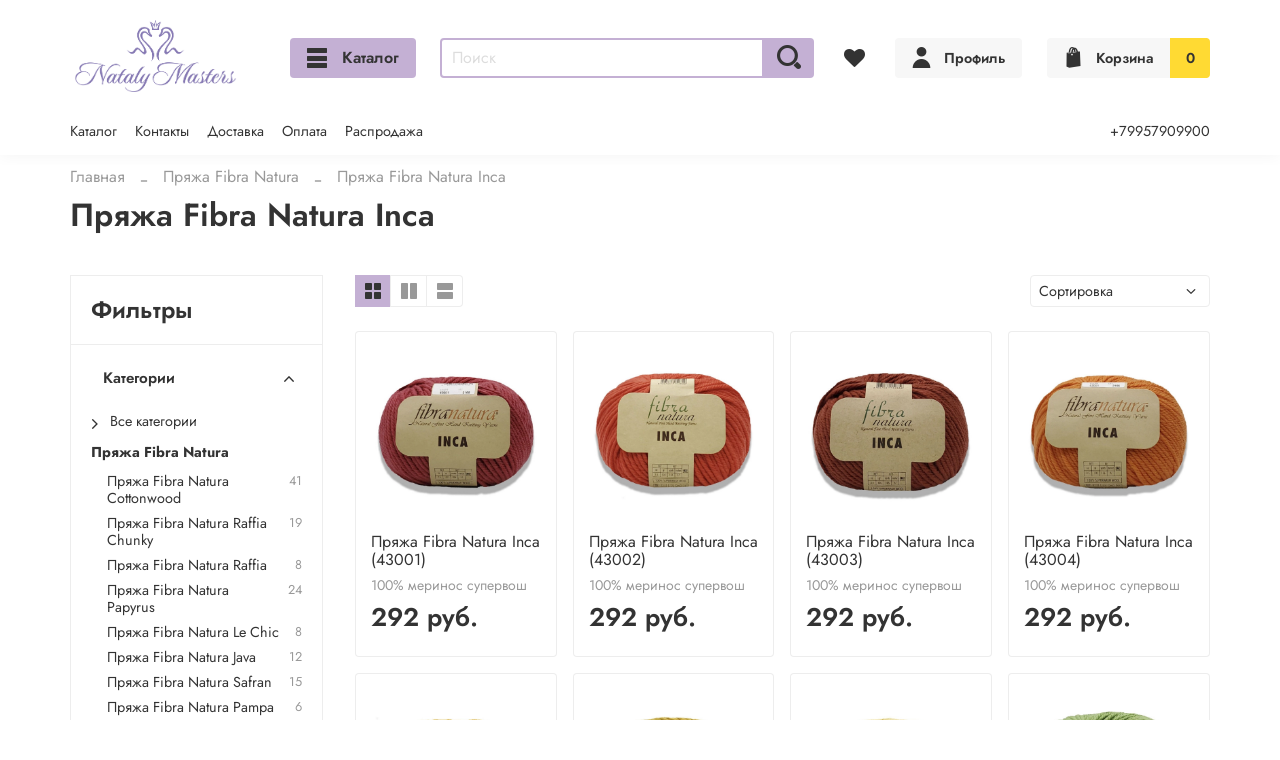

--- FILE ---
content_type: image/svg+xml
request_url: https://static.insales-cdn.com/files/1/1578/34072106/original/logo.svg
body_size: 8965
content:
<svg width="178" height="86" viewBox="0 0 178 86" fill="none" xmlns="http://www.w3.org/2000/svg">
<g clip-path="url(#clip0_3_497)">
<path d="M90.5243 56.3339C90.2789 56.6343 89.9623 56.8688 89.6033 57.0161C89.2212 57.1757 88.8107 57.2566 88.3966 57.2541C87.9849 57.2618 87.5755 57.1919 87.1898 57.0479C86.8438 56.9212 86.5296 56.7209 86.2688 56.4609C85.9994 56.2077 85.7881 55.8992 85.6495 55.5566C85.5051 55.1769 85.4351 54.7729 85.4431 54.3668C85.4381 53.9815 85.5082 53.5989 85.6495 53.2404C85.7825 52.9026 85.9823 52.595 86.2371 52.3362C86.483 52.0728 86.7802 51.8622 87.1104 51.7175C87.4654 51.562 87.8503 51.4862 88.2378 51.4954C88.6508 51.4893 89.0626 51.5428 89.4604 51.654C89.8169 51.7626 90.1431 51.9527 90.4132 52.2093L89.9527 52.9866C89.7366 52.7895 89.4827 52.6384 89.2064 52.5424C88.9351 52.4528 88.6505 52.4099 88.3648 52.4155C88.1247 52.4155 87.887 52.464 87.6661 52.5583C87.4315 52.6402 87.2194 52.7761 87.0469 52.9549C86.8668 53.1294 86.726 53.3403 86.634 53.5736C86.5311 53.8255 86.4773 54.0947 86.4752 54.3668C86.4774 54.6491 86.5312 54.9287 86.634 55.1917C86.7394 55.4256 86.8906 55.636 87.0786 55.8104C87.2563 55.979 87.4672 56.1086 87.6979 56.1912C87.9459 56.2873 88.2099 56.3357 88.476 56.3339C88.7852 56.3429 89.0915 56.2719 89.3652 56.1277C89.6238 56.0047 89.8558 55.8322 90.0479 55.6201L90.5243 56.3339Z" fill="#1B0A40"/>
<path d="M91.7947 57.1272V51.6064H92.7792V55.7153L95.9708 51.6064H96.9394V57.1272H95.9708V53.0184L92.7792 57.1272H91.7947Z" fill="#1B0A40"/>
<path d="M103.434 56.334C103.192 56.6379 102.874 56.8731 102.513 57.0161C102.136 57.1753 101.731 57.2562 101.322 57.2541C100.91 57.2618 100.501 57.1919 100.115 57.0479C99.7643 56.9215 99.4448 56.7213 99.1782 56.4609C98.9187 56.2027 98.7136 55.8952 98.5748 55.5566C98.425 55.1779 98.3495 54.774 98.3525 54.3668C98.3525 53.9805 98.428 53.5978 98.5748 53.2404C98.7022 52.9035 98.8967 52.5959 99.1464 52.3362C99.3982 52.0724 99.7006 51.8619 100.036 51.7175C100.39 51.5605 100.775 51.4846 101.163 51.4954C101.571 51.4893 101.977 51.5428 102.37 51.654C102.73 51.7549 103.058 51.9461 103.323 52.2093L102.878 52.9866C102.659 52.7858 102.399 52.6343 102.116 52.5424C101.85 52.4528 101.571 52.4098 101.29 52.4155C101.045 52.4167 100.802 52.4652 100.576 52.5583C100.347 52.6424 100.14 52.7781 99.9721 52.9549C99.7874 53.1255 99.6459 53.3376 99.5593 53.5736C99.4491 53.8233 99.3949 54.094 99.4005 54.3668C99.3948 54.6499 99.4489 54.931 99.5593 55.1917C99.6648 55.4215 99.8099 55.6309 99.988 55.8105C100.171 55.9794 100.388 56.109 100.623 56.1912C100.866 56.2872 101.124 56.3357 101.385 56.334C101.699 56.3408 102.01 56.27 102.29 56.1277C102.549 56.0047 102.781 55.8323 102.973 55.6201L103.434 56.334Z" fill="#1B0A40"/>
<path d="M103.942 51.6064H108.975V52.59H106.943V57.1272H105.958V52.59H103.942V51.6064Z" fill="#1B0A40"/>
<path d="M114.517 56.5244C114.239 56.7789 113.909 56.9686 113.548 57.0796C113.189 57.1929 112.814 57.2517 112.437 57.2541C112.02 57.262 111.605 57.192 111.214 57.0479C110.868 56.9213 110.554 56.721 110.293 56.4609C110.034 56.2027 109.829 55.8952 109.69 55.5566C109.546 55.1769 109.475 54.773 109.484 54.3668C109.481 53.9832 109.546 53.602 109.674 53.2405C109.796 52.9043 109.985 52.5966 110.23 52.3362C110.479 52.0689 110.782 51.8579 111.119 51.7175C111.501 51.559 111.912 51.4833 112.326 51.4954C112.667 51.4967 113.005 51.5557 113.326 51.6699C113.632 51.7911 113.912 51.9687 114.152 52.1934C114.385 52.4179 114.568 52.6879 114.692 52.9866C114.835 53.3113 114.905 53.6632 114.898 54.0178C114.925 54.2391 114.925 54.4628 114.898 54.6841H110.659C110.662 54.9157 110.717 55.1437 110.819 55.352C110.92 55.5603 111.066 55.7439 111.246 55.8898C111.621 56.1968 112.096 56.355 112.58 56.334C112.916 56.3358 113.249 56.2766 113.564 56.1595C113.822 56.0667 114.064 55.9327 114.279 55.7629L114.517 56.5244ZM112.278 52.4155C112.059 52.3972 111.839 52.4244 111.632 52.4954C111.424 52.5664 111.233 52.6796 111.071 52.828C110.764 53.0949 110.57 53.4697 110.532 53.875H113.882C113.872 53.4699 113.707 53.0839 113.421 52.7963C113.105 52.5242 112.695 52.3874 112.278 52.4155Z" fill="#1B0A40"/>
<path d="M116.232 51.6064H117.121L119.249 54.3351L121.265 51.6064H122.123V57.1272H121.154V53.0977L119.233 55.6677H119.201L117.216 53.0977V57.1272H116.232V51.6064Z" fill="#1B0A40"/>
<path d="M123.949 51.9871C124.213 51.8313 124.496 51.7087 124.791 51.6222C125.118 51.539 125.454 51.4964 125.791 51.4953C126.083 51.469 126.377 51.508 126.651 51.6095C126.926 51.7111 127.175 51.8726 127.379 52.0822C127.726 52.5657 127.894 53.1544 127.855 53.748V57.1271H126.934V56.4132C126.756 56.6459 126.528 56.8357 126.267 56.9684C125.93 57.1468 125.553 57.2343 125.172 57.2223C124.714 57.2386 124.269 57.0732 123.933 56.7622C123.776 56.5952 123.654 56.3981 123.574 56.1827C123.495 55.9673 123.461 55.7381 123.473 55.5089C123.464 55.2512 123.519 54.9953 123.631 54.7633C123.734 54.5502 123.88 54.361 124.06 54.208C124.262 54.0597 124.487 53.9471 124.727 53.8749C124.995 53.7971 125.274 53.7597 125.553 53.7638C125.79 53.7424 126.03 53.7424 126.267 53.7638C126.509 53.8063 126.737 53.9041 126.934 54.0494C126.952 53.8171 126.952 53.5837 126.934 53.3514C126.917 53.1558 126.858 52.9663 126.76 52.7961C126.664 52.6751 126.538 52.5819 126.394 52.5264C126.19 52.4354 125.967 52.392 125.743 52.3995C125.426 52.3836 125.108 52.4267 124.806 52.5264L124.14 52.812L123.949 51.9871ZM125.537 56.3338C125.846 56.3489 126.152 56.2656 126.41 56.0959C126.615 55.9616 126.802 55.8016 126.966 55.62V54.9219C126.6 54.676 126.168 54.5486 125.727 54.5571C125.58 54.5414 125.431 54.5414 125.283 54.5571C125.148 54.5958 125.019 54.6546 124.902 54.7316C124.794 54.797 124.707 54.8901 124.648 55.0013C124.583 55.1288 124.55 55.2705 124.552 55.4137C124.547 55.5315 124.567 55.6491 124.611 55.7585C124.654 55.868 124.721 55.9668 124.806 56.0483C125.01 56.2186 125.272 56.3038 125.537 56.2863" fill="#1B0A40"/>
<path d="M137.112 49.1951C136.964 49.3925 136.775 49.555 136.557 49.671C136.346 49.7586 136.128 49.8276 135.906 49.8772L135.159 50.02C134.861 50.0631 134.571 50.1542 134.302 50.2897C134.053 50.392 133.835 50.5558 133.667 50.7656C133.491 50.9559 133.351 51.1763 133.254 51.4161C133.141 51.6584 133.061 51.9144 133.016 52.1775C132.956 52.433 132.919 52.6931 132.905 52.9549C132.991 52.7621 133.109 52.5851 133.254 52.4314C133.411 52.2769 133.587 52.1436 133.778 52.0348C133.969 51.913 134.178 51.822 134.397 51.7651C134.619 51.7013 134.849 51.6693 135.08 51.6699C135.445 51.6614 135.808 51.7317 136.144 51.8761C136.452 51.999 136.728 52.1887 136.954 52.4314C137.183 52.6767 137.357 52.969 137.462 53.288C137.593 53.6489 137.657 54.0305 137.652 54.4144C137.651 54.7903 137.575 55.1622 137.43 55.509C137.303 55.846 137.108 56.1536 136.858 56.4133C136.6 56.6725 136.292 56.8775 135.953 57.0161C135.594 57.1769 135.204 57.258 134.81 57.2541C134.395 57.2612 133.984 57.1801 133.603 57.0161C133.25 56.859 132.935 56.6261 132.682 56.334C132.413 56.0195 132.213 55.652 132.095 55.2552C131.948 54.7883 131.879 54.3007 131.888 53.8116C131.893 53.3874 131.919 52.9638 131.968 52.5424C132.014 52.1046 132.11 51.6735 132.254 51.2574C132.406 50.8595 132.614 50.4855 132.873 50.1469C133.157 49.8035 133.523 49.5363 133.937 49.3696C134.213 49.2381 134.507 49.1472 134.81 49.0999L135.509 48.973C135.705 48.9433 135.897 48.89 136.08 48.8143C136.271 48.7252 136.435 48.5886 136.557 48.4177L137.112 49.1951ZM132.968 53.9543C132.966 54.2812 133.009 54.6068 133.095 54.922C133.18 55.1851 133.309 55.4318 133.476 55.6518C133.638 55.8446 133.838 56.0014 134.064 56.1119C134.302 56.2253 134.562 56.2849 134.826 56.2864C135.077 56.2898 135.325 56.2412 135.556 56.1436C135.771 56.0432 135.965 55.9032 136.128 55.7311C136.294 55.5671 136.42 55.3659 136.493 55.1441C136.591 54.9134 136.64 54.6649 136.636 54.4144C136.653 53.9286 136.489 53.4539 136.176 53.0818C136.015 52.8978 135.814 52.7534 135.588 52.6599C135.362 52.5663 135.117 52.5261 134.874 52.5424C134.63 52.5405 134.387 52.5835 134.159 52.6693C133.954 52.7461 133.761 52.8531 133.587 52.9866C133.431 53.1109 133.296 53.2611 133.19 53.4308C133.083 53.5895 133.008 53.7672 132.968 53.9543Z" fill="#1B0A40"/>
<path d="M139.097 51.6064H140.082V53.2722H140.987C141.348 53.2596 141.709 53.3133 142.051 53.4308C142.301 53.5165 142.529 53.6575 142.718 53.8433C142.882 54.0184 143.002 54.2307 143.067 54.462C143.144 54.6866 143.181 54.9227 143.178 55.16C143.176 55.4086 143.133 55.6551 143.051 55.8898C142.978 56.1212 142.853 56.3329 142.686 56.5085C142.484 56.7083 142.24 56.8602 141.971 56.9527C141.62 57.0773 141.248 57.1365 140.876 57.1272H139.097V51.6064ZM140.082 54.1923V56.2071H140.796C141.159 56.2435 141.524 56.1538 141.828 55.9533C141.932 55.8599 142.013 55.7443 142.065 55.6151C142.117 55.4859 142.14 55.3466 142.13 55.2076C142.141 55.0662 142.119 54.9241 142.067 54.7922C142.015 54.6602 141.933 54.5419 141.828 54.4462C141.528 54.2491 141.17 54.1596 140.812 54.1923H140.082ZM144.226 51.6064H145.211V57.1272H144.226V51.6064Z" fill="#1B0A40"/>
<path d="M151.673 56.334C151.431 56.6379 151.114 56.8731 150.752 57.0162C150.37 57.177 149.96 57.258 149.545 57.2541C149.139 57.2622 148.735 57.1922 148.355 57.0479C148.002 56.9253 147.682 56.7246 147.418 56.4609C147.158 56.2027 146.953 55.8952 146.814 55.5567C146.664 55.178 146.589 54.774 146.592 54.3668C146.595 53.9822 146.664 53.601 146.798 53.2405C146.931 52.9026 147.131 52.5951 147.386 52.3362C147.638 52.0724 147.94 51.862 148.275 51.7175C148.625 51.5618 149.004 51.486 149.387 51.4954C149.8 51.4883 150.212 51.5417 150.609 51.654C150.969 51.7549 151.297 51.9461 151.562 52.2093L151.117 52.9866C150.898 52.7858 150.638 52.6343 150.355 52.5424C150.089 52.4528 149.81 52.4099 149.53 52.4155C149.284 52.4155 149.041 52.4641 148.815 52.5583C148.586 52.6425 148.38 52.7782 148.212 52.9549C148.027 53.1256 147.885 53.3376 147.799 53.5736C147.689 53.8233 147.634 54.094 147.64 54.3668C147.634 54.6499 147.688 54.931 147.799 55.1918C147.904 55.4215 148.049 55.6309 148.228 55.8105C148.411 55.9794 148.627 56.109 148.863 56.1912C149.105 56.2872 149.364 56.3357 149.625 56.334C149.939 56.3408 150.25 56.27 150.53 56.1278C150.789 56.0048 151.021 55.8323 151.213 55.6201L151.673 56.334Z" fill="#1B0A40"/>
<path d="M152.181 51.6064H157.199V52.59H155.182V57.1272H154.198V52.59H152.181V51.6064Z" fill="#1B0A40"/>
<path d="M158.279 51.6064H159.263V52.2568C159.474 52.0155 159.741 51.8301 160.041 51.7174C160.386 51.565 160.76 51.4892 161.137 51.4953C161.502 51.4868 161.865 51.5571 162.201 51.7015C162.499 51.8401 162.768 52.0339 162.995 52.2726C163.225 52.5299 163.398 52.8326 163.503 53.161C163.634 53.5219 163.699 53.9035 163.693 54.2874C163.691 54.6875 163.621 55.0843 163.487 55.4614C163.354 55.8088 163.155 56.1268 162.899 56.3974C162.642 56.6664 162.335 56.882 161.994 57.0319C161.62 57.1796 161.221 57.255 160.819 57.254C160.531 57.2555 160.243 57.2236 159.962 57.1588C159.714 57.1057 159.477 57.009 159.263 56.8733V59.5861H158.279V51.6064ZM160.851 52.4154C160.53 52.408 160.212 52.4845 159.93 52.6375C159.669 52.7639 159.441 52.9484 159.263 53.1769V55.9056C159.481 56.055 159.723 56.1675 159.978 56.2387C160.221 56.3024 160.472 56.3344 160.724 56.3339C161.002 56.3413 161.279 56.2871 161.534 56.1753C161.757 56.0807 161.957 55.9401 162.121 55.7628C162.297 55.5842 162.427 55.3668 162.502 55.1282C162.601 54.8702 162.65 54.5955 162.645 54.3191C162.642 54.0615 162.605 53.8055 162.534 53.5576C162.459 53.3319 162.334 53.1259 162.169 52.9548C162.023 52.775 161.831 52.638 161.613 52.5582C161.372 52.4594 161.112 52.4108 160.851 52.4154Z" fill="#1B0A40"/>
<path d="M165.091 51.6064H166.091V53.2722H166.996C167.357 53.2596 167.718 53.3133 168.06 53.4308C168.31 53.5165 168.538 53.6575 168.727 53.8433C168.891 54.0184 169.011 54.2307 169.076 54.462C169.153 54.6866 169.19 54.9227 169.187 55.16C169.185 55.4086 169.142 55.6551 169.06 55.8898C168.989 56.1254 168.858 56.3385 168.679 56.5085C168.486 56.7114 168.246 56.8639 167.981 56.9527C167.628 57.0746 167.258 57.1337 166.885 57.1272H165.107L165.091 51.6064ZM166.075 54.1923V56.2071H166.79C167.153 56.2435 167.517 56.1538 167.822 55.9533C167.925 55.8599 168.006 55.7443 168.058 55.6151C168.111 55.4859 168.133 55.3466 168.123 55.2076C168.134 55.0662 168.113 54.9241 168.06 54.7922C168.008 54.6602 167.927 54.5419 167.822 54.4462C167.522 54.2491 167.163 54.1596 166.806 54.1923H166.075ZM170.219 51.6064H171.204V57.1272H170.219V51.6064Z" fill="#1B0A40"/>
<path d="M175.904 54.2716L178 57.1272H176.793L175.174 54.8903L173.538 57.1272H172.395L174.475 54.3192L172.522 51.6064H173.713L175.205 53.6847L176.73 51.6064H177.873L175.904 54.2716Z" fill="#1B0A40"/>
<path d="M89.7939 63.9328H86.7928V68.5334H85.8083V63.0127H90.7784V68.5334H89.7939V63.9328Z" fill="#1B0A40"/>
<path d="M96.336 64.0122H94.3988V64.9323C94.363 65.5754 94.2619 66.2133 94.0971 66.836C94.011 67.2332 93.8493 67.6102 93.6207 67.9465C93.4647 68.1892 93.2373 68.3776 92.9697 68.4859C92.7136 68.5703 92.4455 68.6131 92.1758 68.6128V67.6609C92.3014 67.6879 92.4313 67.6879 92.5569 67.6609C92.7235 67.561 92.8605 67.4187 92.9538 67.2485C93.1144 66.9716 93.2322 66.6721 93.3032 66.3601C93.4382 65.8416 93.5128 65.3092 93.5255 64.7736L93.6207 63.0603H97.4634V68.581H96.4789L96.336 64.0122Z" fill="#1B0A40"/>
<path d="M99.1147 63.4093C99.3739 63.2435 99.658 63.1203 99.9563 63.0445C100.281 62.9482 100.618 62.9001 100.957 62.9017C101.248 62.8742 101.543 62.9127 101.818 63.0143C102.092 63.1159 102.341 63.2781 102.545 63.4887C102.889 63.9732 103.057 64.5611 103.021 65.1544V68.5335H102.1V67.8354C101.918 68.064 101.691 68.253 101.433 68.3907C101.095 68.565 100.717 68.6471 100.337 68.6287C99.8872 68.6468 99.448 68.4872 99.1147 68.1845C98.9464 68.0212 98.8164 67.8227 98.734 67.6033C98.6517 67.3838 98.619 67.1489 98.6384 66.9153C98.6298 66.6576 98.6843 66.4017 98.7971 66.1697C98.9 65.9569 99.0525 65.7719 99.2417 65.6303C99.4308 65.4681 99.653 65.349 99.8928 65.2813C100.166 65.2033 100.45 65.1659 100.734 65.1703C100.969 65.1758 101.203 65.2023 101.433 65.2496C101.671 65.2936 101.898 65.3853 102.1 65.5193C102.117 65.2869 102.117 65.0536 102.1 64.8212C102.085 64.6273 102.031 64.4383 101.941 64.266C101.846 64.1188 101.715 63.9985 101.56 63.917C101.352 63.8205 101.122 63.777 100.893 63.7901C100.608 63.7803 100.324 63.8178 100.052 63.9011C99.8174 63.9799 99.5892 64.0753 99.3688 64.1867L99.1147 63.4093ZM100.703 67.7403C101.014 67.7498 101.322 67.673 101.592 67.5182C101.793 67.3791 101.975 67.2137 102.132 67.0264V66.3283C101.766 66.0824 101.334 65.955 100.893 65.9635C100.751 65.9404 100.606 65.9404 100.464 65.9635C100.33 65.997 100.202 66.0505 100.083 66.1221C99.9738 66.1968 99.8817 66.2942 99.8134 66.4077C99.7482 66.5296 99.7154 66.6661 99.7181 66.8043C99.7115 66.9222 99.7309 67.0401 99.7748 67.1497C99.8187 67.2593 99.886 67.358 99.9722 67.4388C100.176 67.6091 100.438 67.6944 100.703 67.6768" fill="#1B0A40"/>
<path d="M104.021 63.0127H109.055V63.9963H107.022V68.5334H106.054V63.9963H104.021V63.0127Z" fill="#1B0A40"/>
<path d="M114.596 67.9464C114.321 68.1925 113.996 68.3764 113.644 68.4858C113.285 68.6044 112.91 68.6634 112.532 68.6603C112.115 68.6697 111.7 68.5997 111.31 68.4541C110.958 68.3371 110.638 68.1418 110.373 67.883C110.109 67.6251 109.908 67.3104 109.785 66.9628C109.643 66.5881 109.573 66.1897 109.579 65.7889C109.568 65.406 109.628 65.0244 109.753 64.6625C109.871 64.3199 110.061 64.0063 110.309 63.7424C110.562 63.4802 110.864 63.27 111.198 63.1237C111.587 62.9699 112.003 62.8945 112.421 62.9016C112.764 62.9003 113.103 62.9649 113.421 63.092C113.726 63.1976 114.003 63.3712 114.231 63.5996C114.461 63.8268 114.644 64.0962 114.771 64.3928C114.913 64.718 114.983 65.0695 114.978 65.424C115.004 65.6453 115.004 65.869 114.978 66.0903H110.674C110.683 66.3233 110.74 66.552 110.841 66.7622C110.942 66.9724 111.085 67.1595 111.262 67.3119C111.642 67.6081 112.114 67.7599 112.596 67.7402C112.931 67.7481 113.265 67.6943 113.58 67.5816C113.843 67.4909 114.085 67.3508 114.295 67.1691L114.596 67.9464ZM112.373 63.8217C111.929 63.8014 111.492 63.9486 111.151 64.2342C110.853 64.515 110.662 64.8909 110.611 65.2971H113.961C113.963 65.0952 113.924 64.8952 113.844 64.7095C113.765 64.5238 113.648 64.3565 113.501 64.2183C113.191 63.9445 112.787 63.8022 112.373 63.8217Z" fill="#1B0A40"/>
<path d="M115.454 63.0286H116.692L118.582 65.6779L116.565 68.5335H115.359L117.486 65.6779L115.454 63.0286ZM118.836 63.0286H119.821V68.5335H118.836V63.0286ZM121.17 65.6779L123.33 68.5335H122.107L120.059 65.6779L121.964 63.0286H123.219L121.17 65.6779Z" fill="#1B0A40"/>
<path d="M128.76 67.9464C128.482 68.1962 128.151 68.3805 127.792 68.4858C127.434 68.6068 127.058 68.6658 126.68 68.6603C126.268 68.6704 125.858 68.6004 125.473 68.4541C125.122 68.3371 124.801 68.1418 124.536 67.883C124.273 67.6218 124.068 67.3084 123.933 66.9629C123.796 66.5865 123.727 66.1892 123.727 65.7889C123.721 65.405 123.786 65.0234 123.917 64.6625C124.035 64.3199 124.224 64.0063 124.473 63.7424C124.726 63.4802 125.028 63.27 125.362 63.1237C125.746 62.972 126.156 62.8966 126.569 62.9016C126.912 62.8974 127.252 62.9622 127.569 63.092C127.877 63.2012 128.159 63.3742 128.395 63.5996C128.624 63.8269 128.808 64.0962 128.935 64.3928C129.076 64.718 129.147 65.0696 129.141 65.424C129.168 65.6453 129.168 65.869 129.141 66.0903H124.806C124.808 66.3247 124.861 66.5557 124.963 66.7669C125.065 66.9781 125.212 67.1643 125.394 67.3119C125.774 67.6081 126.246 67.7599 126.728 67.7402C127.063 67.7471 127.396 67.6933 127.712 67.5816C127.971 67.4837 128.212 67.3443 128.427 67.1691L128.76 67.9464ZM126.521 63.8217C126.081 63.8007 125.65 63.9483 125.314 64.2342C125.011 64.5108 124.819 64.8888 124.775 65.2971H128.125C128.115 64.892 127.95 64.506 127.665 64.2183C127.351 63.9405 126.94 63.798 126.521 63.8217Z" fill="#1B0A40"/>
<path d="M130.475 68.5494V63.0287H131.46V67.1375L134.635 63.0287H135.62V68.5494H134.635V64.4406L131.46 68.5494H130.475ZM132.174 60.2048C132.174 60.8553 132.539 61.1726 133.127 61.1726C133.714 61.1726 133.968 60.8553 134.016 60.2048H134.937C134.946 60.4388 134.902 60.6718 134.81 60.887C134.727 61.0901 134.603 61.2738 134.445 61.4264C134.28 61.5838 134.086 61.7078 133.873 61.7913C133.633 61.8759 133.381 61.9188 133.127 61.9182C132.852 61.9199 132.578 61.8771 132.317 61.7913C132.102 61.7122 131.907 61.5877 131.745 61.4264C131.588 61.2738 131.463 61.0901 131.38 60.887C131.301 60.6685 131.263 60.4371 131.269 60.2048H132.174Z" fill="#1B0A40"/>
<path d="M21.6426 42.9922L10.4164 49.4648L0 67.5024L42.4913 42.9922H21.6426Z" fill="#874691"/>
<path d="M53.7176 24.5103L42.4914 30.9829L32.075 49.0205L74.5504 24.5103H53.7176Z" fill="#DA1844"/>
<path d="M42.4914 18.0376L32.075 0V36.9795V49.0205V86L42.4914 67.9624V18.0376Z" fill="#F9B229"/>
<path d="M32.075 0L42.4914 18.0376L53.7176 24.5102H74.5504L32.075 0Z" fill="#F07F1A"/>
<path d="M32.075 36.9795V86L42.4914 67.9623V55.0013L32.075 36.9795Z" fill="#72B22C"/>
<path d="M53.7176 61.4897L42.4914 67.9624L32.075 86L74.5504 61.4897H53.7176Z" fill="#00743E"/>
<path d="M0 18.4819V67.5024L10.4164 49.4648V36.5196L0 18.4819Z" fill="#5F5A94"/>
<path d="M32.0749 36.9796V36.9955L0 18.4819L10.4164 36.5196L53.7176 61.4899H74.5504L32.0749 36.9796Z" fill="#0D90CD"/>
<path d="M159.136 21.1311V43.1982H151.387V27.6989H143.908V43.1982H136.16V21.1311H159.136Z" fill="#1B0A40"/>
<path d="M132.333 32.8707C132.444 39.2164 127.268 43.8329 119.932 43.8329C112.977 43.8329 107.118 39.6289 107.118 29.3964C107.118 20.7028 112.675 13.5322 120.884 13.4053H132.333L128.697 19.9414H121.71C119.98 19.8853 118.291 20.4697 116.966 21.5824C115.641 22.6951 114.775 24.2576 114.533 25.9697C116.739 24.0801 119.567 23.074 122.472 23.1459C125.062 23.1853 127.537 24.2188 129.385 26.0323C131.233 27.8458 132.311 30.3002 132.396 32.8865M124.648 33.3942C124.658 32.7842 124.547 32.1781 124.32 31.6116C124.093 31.0452 123.755 30.5296 123.326 30.0952C122.898 29.6608 122.386 29.3164 121.822 29.082C121.259 28.8475 120.654 28.7279 120.043 28.7301C119.413 28.7149 118.787 28.8276 118.202 29.0614C117.617 29.2952 117.086 29.6452 116.641 30.0902C116.195 30.5352 115.845 31.066 115.611 31.6503C115.377 32.2346 115.264 32.8602 115.279 33.4894C115.303 34.6813 115.784 35.8185 116.624 36.6658C117.463 37.5132 118.596 38.006 119.789 38.0424C120.406 38.0593 121.02 37.953 121.595 37.7298C122.17 37.5066 122.695 37.1709 123.138 36.7424C123.582 36.3139 123.936 35.8013 124.178 35.2345C124.421 34.6678 124.548 34.0583 124.552 33.4418" fill="#1B0A40"/>
<path d="M101.131 35.6628C99.2991 36.7752 97.1937 37.3574 95.0498 37.3444C93.6876 37.2993 92.3958 36.7289 91.4455 35.7528C90.4952 34.7768 89.9602 33.4709 89.9527 32.1092C89.9603 30.7449 90.4975 29.4368 91.4512 28.4603C92.4049 27.4838 93.7007 26.9151 95.0657 26.874C97.206 26.8504 99.3092 27.4335 101.131 28.5556L104.021 23.3522C101.583 21.4657 98.5778 20.4593 95.4944 20.4966C87.9202 20.4966 82.712 26.6519 82.712 32.1092C82.712 38.4549 88.4919 43.8012 95.415 43.8329C98.5279 43.8863 101.565 42.873 104.021 40.9615L101.131 35.6628Z" fill="#1B0A40"/>
</g>
<defs>
<clipPath id="clip0_3_497">
<rect width="178" height="86" fill="white"/>
</clipPath>
</defs>
</svg>
